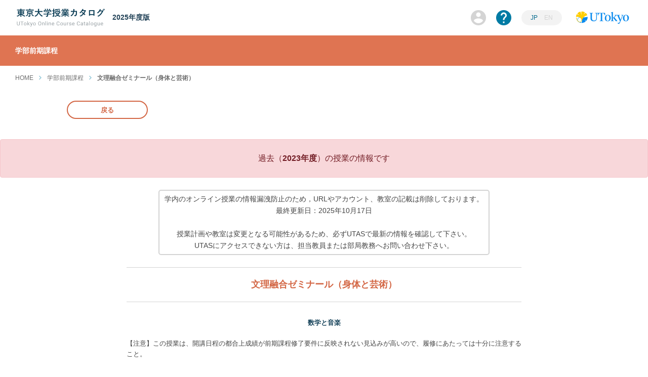

--- FILE ---
content_type: text/html; charset=UTF-8
request_url: https://catalog.he.u-tokyo.ac.jp/detail?code=60212&year=2023
body_size: 5925
content:
<!DOCTYPE html>
<html lang="ja">
    <head>
    <base href="https://catalog.he.u-tokyo.ac.jp/"/>
    <meta http-equiv="content-type" content="text/html; charset=utf-8"/>
    <meta name="viewport" content="width=device-width">
    <meta name="format-detection" content="telephone=no">
    <title>文理融合ゼミナール（身体と芸術） - 教養学部（前期課程） - 東京大学授業カタログ</title>
    <link rel="shortcut icon" href="favicon.ico"/>

    <link rel="stylesheet" href="css/style.min.css?1724727514" type="text/css" />
    <style>
      body {
                  text-align: justify;
              }
    </style>
  </head>
  <body>
    <div
      id="catalog-container"
      class="interface-language-ja">
                  
        <div id="catalog-header" class="  ">
          <div id="catalog-header-logo">
        <a href="/">
          <img
            src="assets/img/header-logo.png?1713767527"
            alt="東京大学授業カタログ"/>

          <span class="ml-2">2025年度版
                      </span>
        </a>
      </div>
    
    <div id="catalog-header-right">
      
      <span id="catalog-header-account">
        <img
          src="assets/img/header-account-off.png"
          class="catalog-sign-in-button"
          alt="マイリスト"
          data-toggle="tooltip"
          data-container="#catalog-header"
          data-placement="bottom"
          title="マイリスト"/>
      </span>

      <a href="/about" id="catalog-header-about">
        <img
          src="assets/img/header-about.png"
          alt="授業カタログとは"
          data-toggle="tooltip"
          data-container="#catalog-header"
          data-placement="bottom"
          title="授業カタログとは"/>
      </a>

              <div id="catalog-header-language">
          <a
            href="#"
            class="catalog-switch-interface-language active"
            data-interface-language="ja">JP</a>
          <a
            href="#"
            class="catalog-switch-interface-language "
            data-interface-language="en">EN</a>
        </div>
      
              <div id="catalog-header-utokyo-logo">
          <a href="https://www.u-tokyo.ac.jp/" target="_blank">
            <img src="assets/img/banner/utokyo.svg" alt="東京大学"/>
          </a>
        </div>
          </div>
  </div>


                  
      <div
        id="catalog-nav"
        class="color-jd   ">
        <img
          id="catalog-nav-slide-menu-icon"
          class="catalog-sidebar-disabled"
          src="assets/img/menu-close.png"
          data-open-src="assets/img/menu.png"
          data-close-src="assets/img/menu-close.png"/>

        <img
          id="catalog-nav-overlay-menu-icon"
          src="assets/img/menu.png"
          data-open-src="assets/img/menu.png"
          data-close-src="assets/img/menu-close.png"/>

                              学部前期課程
                        </div>

                  
        
        

                  
      <div id="catalog-content-container">
                <div id="catalog-overlay-menu">
          
          <a href="/about" id="catalog-overlay-menu-about">
            <img
              src="assets/img/overlay-menu-about.png"
              alt="授業カタログとは">
            <span>授業カタログとは</span>
          </a>

                      <div id="catalog-overlay-menu-language">
              <a
                href="#"
                class="catalog-switch-interface-language active"
                data-interface-language="ja">JP</a>
              <a
                href="#"
                class="catalog-switch-interface-language "
                data-interface-language="en">EN</a>
            </div>
          
        </div>

                
                  <div id="catalog-main-container">
    <div id="catalog-breadcrumb">
            <a href="/">HOME</a>
      <i class="fe fe-arrow-right catalog-breadcrumb-delimiter"></i>



                        <a href="/?type=jd">学部前期課程</a>
                  <i class="fe fe-arrow-right catalog-breadcrumb-delimiter"></i>

      
              文理融合ゼミナール（身体と芸術）
          </div>

        
    <div class="catalog-page-detail-back-button-container">
      <div class="catalog-page-detail-back-button-wrapper">
        <a
          href="#"
          class="catalog-round-button catalog-page-detail-back-button color-jd">
          戻る
        </a>
      </div>
    </div>

          <div class="text-center mb-4">
        <div class="alert alert-danger text-center py-4">
                      過去（<b>2023年度</b>）の授業の情報です
                  </div>
      </div>
    
      <div class="text-center mb-4">
    <div style="display: inline-block; font-size: 14px; padding: 5px 10px; border-radius: 5px; border: 2px solid lightgray;">
      学内のオンライン授業の情報漏洩防止のため，URLやアカウント、教室の記載は削除しております。<br />
最終更新日：2025年10月17日<br />
<br />
授業計画や教室は変更となる可能性があるため、必ずUTASで最新の情報を確認して下さい。<br />
UTASにアクセスできない方は、担当教員または部局教務へお問い合わせ下さい。<br />


    </div>
  </div>


    <div class="catalog-page-common-container">
      <h1 class="color-jd">
                  文理融合ゼミナール（身体と芸術）
              </h1>

      <div class="catalog-page-detail-lecture-title">
        数学と音楽
      </div>
      <div class="catalog-page-detail-lecture-aim">
        【注意】この授業は、開講日程の都合上成績が前期課程修了要件に反映されない見込みが高いので、履修にあたっては十分に注意すること。<br />
<br />
集中講義で創作活動を実践する。音楽家かつ数学研究者・STEAM教育者の中島さち子と本学研究者の舘知宏とが協働し担当する。途中、中島の周囲の音楽家もゲストに呼び込み、サックスやドラム、ベースなども一緒に演奏を交えて伝えていく。<br />
<br />
制作の実践とフィードバックのサイクルの中に、理論的・実践的なレクチャーが織り込まれる。音楽と数学の関係について、例えばバッハなどに見られる対称的構造、ハーモニーや音律と数比の関係、コードの変化と群、リズムと円の分割、さまざまな音色とフーリエ解析などに基づき、さまざまな音楽の背後に潜む数学について解説を行う。また、簡単にProcessing ないし p5.js を用いて多様な形で音の視覚化やAIと絡める方法を示唆し、創作に生かせるようにする。バッハやモーツァルト、ベートーベン、ドビュッシー、コルトレーン、中島や他音楽家の楽曲の特徴を司る数学的特徴や時代背景と数比の関係などを多岐にわたって紹介する。数学x音楽による五感のアートの事例も総合的な演出で魅せることで、音楽やアートの未来と数学・技術・ものづくりとの協働の可能性を探る。本科目では、「数学と音楽」による新たな表現を模索し、実践する。
      </div>

      <div class="catalog-page-detail-open-mimasearch-button">
                  
    
  <span
    class="catalog-open-mimasearch-button color-jd"
    data-course-name="文理融合ゼミナール（身体と芸術）"
    data-keywords="[]"
    data-faculty-type="jd"
    href="#">MIMA Search</span>

      </div>
    </div>

    <div
      class="catalog-page-detail-scrollable-container catalog-horizontal-scrollable-container">
      <div class="catalog-page-detail-table-container">
        <div class="catalog-page-detail-table catalog-horizontal-scrollable-body">
          <div class="catalog-page-detail-table-row catalog-page-detail-table-header">
            <div class="catalog-row">
              <div class="catalog-page-detail-table-cell code-cell">
                時間割／共通科目コード
              </div>
              <div class="catalog-page-detail-table-cell name-cell">
                コース名
              </div>
              <div class="catalog-page-detail-table-cell lecturer-cell">
                教員
              </div>
              <div class="catalog-page-detail-table-cell semester-cell">
                学期
              </div>
              <div class="catalog-page-detail-table-cell period-cell">
                時限
              </div>
              <div class="catalog-page-detail-table-cell action-cell"></div>
            </div>
          </div>
                      
            <div
              class="catalog-page-detail-table-row catalog-table-row-in-mylist-2023-60212">
              <div class="catalog-row">
                <div class="catalog-page-detail-table-cell code-cell">
                  <div>60212</div>
                  <div>CAS-IC2420S1</div>
                </div>

                <div class="catalog-page-detail-table-cell name-cell">
                                      文理融合ゼミナール（身体と芸術）
                                  </div>

                <div class="catalog-page-detail-table-cell lecturer-cell">
                                      舘　知宏
                                  </div>

                <div class="catalog-page-detail-table-cell semester-cell">
                                                        <span class="catalog-semester-icon color-semester-a2">
                      A2
                    </span>
                                  </div>

                <div class="catalog-page-detail-table-cell period-cell">
                                                        集中
                                  </div>

                <div class="catalog-page-detail-table-cell action-cell">
                    <div
    class="catalog-mylist-button catalog-mylist-add-button catalog-mylist-add-button-2023-60212"
    data-mylist-year="2023"
    data-mylist-code="60212">
    <img src="assets/img/mylist-add.png">
    マイリストに追加
  </div>

                    <div
    class="catalog-mylist-button catalog-mylist-remove-button catalog-mylist-remove-button-2023-60212"
    data-mylist-year="2023"
    data-mylist-code="60212">
    <img src="assets/img/mylist-remove.png">
    マイリストから削除
  </div>

                  <span
                    class="catalog-button color-link mylist-button add ml-auto"
                    style="margin-top: 10px"
                    data-mylist-year="2023"
                    data-mylist-code="60212"></span>
                </div>
              </div>
              <div class="catalog-page-detail-sub-table">
                <div class="catalog-page-detail-sub-table-row catalog-row">
                  <div class="catalog-page-detail-sub-table-cell th1-cell">
                    講義使用言語
                  </div>
                  <div class="catalog-page-detail-sub-table-cell td1-cell">
                    日本語
                  </div>

                  <div class="catalog-page-detail-sub-table-cell th2-cell">
                    単位
                  </div>
                  <div class="catalog-page-detail-sub-table-cell td2-cell">
                    2
                  </div>
                </div>
                <div class="catalog-page-detail-sub-table-row catalog-row">
                  <div class="catalog-page-detail-sub-table-cell th1-cell">
                    実務経験のある教員による授業科目
                  </div>
                  <div class="catalog-page-detail-sub-table-cell td1-cell">
                    YES
                  </div>

                  <div class="catalog-page-detail-sub-table-cell th2-cell">
                      他学部履修
                  </div>
                  <div class="catalog-page-detail-sub-table-cell td2-cell">
                      不可
                  </div>
                </div>
                                  <div class="catalog-page-detail-sub-table-row catalog-row">
                    <div class="catalog-page-detail-sub-table-cell th1-cell">
                      開講所属
                    </div>
                    <div class="catalog-page-detail-sub-table-cell td1-cell">
                                              教養学部（前期課程）
                                          </div>
                    <div class="catalog-page-detail-sub-table-cell th2-cell">
                    </div>
                    <div class="catalog-page-detail-sub-table-cell td2-cell">
                    </div>
                  </div>
                              </div>
            </div>
                  </div>
      </div>
    </div>

    <div class="catalog-page-detail-card-container">
      <div class="catalog-page-detail-card-wrapper">
              <div class="catalog-page-detail-card">
      <div class="catalog-page-detail-card-header">
        授業計画
      </div>
      <div class="catalog-page-detail-card-body">
        <div class="catalog-page-detail-card-body-pre">2～3月に集中講義形式で行う。週一回（9:00～12:30）×5週を予定している。
日程
ガイダンス2023年11月21日 19:00～　学際交流ホール

2/14 (水) 9:00～12:30
2/21 (水) 9:00～12:30
2/28 (水) 9:00～12:30
3/ 6 (水) 9:00～12:30
3/13 (水) 9:00～12:30(最終発表会) 14:00～18:00(個と群の発表会)

教室：アドミニストレーション棟3階学際交流ホール</div>
      </div>
    </div>
  
              <div class="catalog-page-detail-card">
      <div class="catalog-page-detail-card-header">
        授業の方法
      </div>
      <div class="catalog-page-detail-card-body">
        <div class="catalog-page-detail-card-body-pre">2～3月に集中講義形式で行う。週一回（9:00～12:30）×5週

ガイダンスにおいて、「数学と音楽」についてのレクチャーとそれに基づくミニライブを行い、課題を出題する。また、必要に応じてProcessing ないし p5.js の基本と数学x音楽関連のコード例の共有を行う。 それぞれの週の冒頭で講評・フィードバックを行い、次週までにその内容を反映させた制作を行うサイクルで進める。最終回の講評会は、展示・ライブ形式で行う。
必要に応じて、他音楽家（作曲家を含む）も現地ないしオンラインで参加する。</div>
      </div>
    </div>
  
              <div class="catalog-page-detail-card">
      <div class="catalog-page-detail-card-header">
        成績評価方法
      </div>
      <div class="catalog-page-detail-card-body">
        <div class="catalog-page-detail-card-body-pre">授業の取り組み、提出物、最終発表を総合して評価する</div>
      </div>
    </div>
  

        
          

        
              <div class="catalog-page-detail-card">
      <div class="catalog-page-detail-card-header">
        履修上の注意
      </div>
      <div class="catalog-page-detail-card-body">
        <div class="catalog-page-detail-card-body-pre">【注意】この授業は、開講日程の都合上、成績が前期課程修了要件に反映されないことがあるので、履修にあたっては十分に注意すること。

履修希望人数が40人を超える場合は、履修者選抜を行う。選抜はガイダンス時に出題するレポートなどによって行う。</div>
      </div>
    </div>
  

          

              <div class="catalog-page-detail-card">
      <div class="catalog-page-detail-card-header">
        実務経験と授業科目の関連性
      </div>
      <div class="catalog-page-detail-card-body">
        <div class="catalog-page-detail-card-body-pre">現在音楽家として活動中の中島が、数学・音楽の繋がりを本授業において実践的に教える</div>
      </div>
    </div>
  
      </div>
    </div>

    <div class="catalog-page-detail-external-link-container">
              
                  </div>

    <div class="catalog-page-detail-bottom-back-button-container">
      <a
        href="#"
        class="catalog-round-button catalog-page-detail-back-button color-jd">
        戻る
      </a>
    </div>
  </div>
      </div>

                  
      <div id="catalog-scroll-top">
        <i class="fe fe-arrow-up"></i>
      </div>

                  
                <div id="catalog-footer" class="  ">
            
          <div id="catalog-banner-container">
        <div id="catalog-banner-group">
          <a href="https://catalog.he.u-tokyo.ac.jp/">
            <img
              src="assets/img/banner/logo-occ.png?1580711415"
              alt="Online Course Catalog"/>
          </a>
          <a href="https://ocw.u-tokyo.ac.jp/" target="_blank">
            <img src="assets/img/banner/logo-ocw.svg" alt="OCW"/>
          </a>
        </div>
      </div>
    
            
    <div id="catalog-footer-copyright">
              &copy; 2019 The University of Tokyo Center for Research and Development of
        Higher Education.
          </div>
  </div>

      
                  
      <div
        class="modal fade"
        id="catalog-mylist-signin-dialog"
        tabindex="-1"
        role="dialog"
        aria-hidden="true">
        <div class="modal-dialog modal-dialog-centered" role="document">
          <div class="modal-content">
            <div class="modal-body text-center">
              <img
                src="assets/img/modal-close.png"
                class="catalog-modal-close-button"
                data-dismiss="modal"/>

              <div class="catalog-modal-header">
                                  マイリストにログインする
                              </div>

              <div class="catalog-modal-body">
                                  マイリストを使うと、自身が興味を持つ科目をチェックできます。<br/>
                  チェックした科目は随時マイリストを開くことにより確認できます。<br/>
                  マイリストを使うためにはログインをしてください。<br/>
                              </div>

              <div class="catalog-modal-button-container">
                <form action="" method="post" id="js-mylist-signin-dialog-form">
                  <input type="hidden" name="year" class="js-mylist-signin-dialog-year"/>
                  <input type="hidden" name="code" class="js-mylist-signin-dialog-code"/>
                  <input
                    type="hidden"
                    name="signin_callback_url"
                    class="js-mylist-signin-dialog-signin_callback_url"/>
                </form>

                <a
                  class="catalog-modal-sign-in-button js-mylist-signin-dialog-submit-button"
                  data-action="signin/google"
                  href="#">
                  <div>
                                          Googleアカウントを使って<br/>
                      ログイン
                                      </div>
                </a>
                <a
                  class="catalog-modal-sign-in-button js-mylist-signin-dialog-submit-button"
                  data-action="signin/twitter"
                  href="#">
                  <div>
                                          Twitterアカウントを使って<br/>
                      ログイン
                                      </div>
                </a>
              </div>
            </div>
          </div>
        </div>
      </div>
    </div>
      <script src="vendor/jquery-3.3.1.min.js?1580711415"></script>
  <script src="vendor/bootstrap-dist-js/bootstrap.bundle.min.js?1580711415"></script>
  <script src="vendor/css-element-queries-1.2.1/ResizeSensor.js?1580711415"></script>
  <script src="vendor/css-element-queries-1.2.1/ElementQueries.js?1580711415"></script>
  <script src="vendor/body-scroll-lock-2.6.4/bodyScrollLock.min.js?1580711415"></script>
  <script src="vendor/ua-parser-js-0.7.20/ua-parser.min.js?1580711415"></script>
  <script src="vendor/url-search-params-polyfill-7.0.0.js?1580711415"></script>
  <script src="js/layout.js?1580711415"></script>
  <script src="js/system.js?1580711415"></script>
  <script src="js/interface-language.js?1580711415"></script>
  <script src="js/mylist.signin.js?1580711415"></script>

      <script src="js/page/detail.js?1580711415"></script>
  </body>
</html>


--- FILE ---
content_type: application/javascript
request_url: https://catalog.he.u-tokyo.ac.jp/js/layout.js?1580711415
body_size: 1029
content:
'use strict'

$(function() {
  const $window = $(window)
  const $body = $('body')
  const $catalogContainer = $('#catalog-container')
  const $catalogNav = $('#catalog-nav')
  const $catalogNavOverlayMenuIcon = $('#catalog-nav-overlay-menu-icon')
  const $catalogNavSlideMenuIcon = $('#catalog-nav-slide-menu-icon')
  const $catalogOverlayMenu = $('#catalog-overlay-menu')
  const $catalogSidebar = $('#catalog-sidebar-container')
  const $catalogFooter = $('#catalog-footer')
  const $catalogScrollTop = $('#catalog-scroll-top')
  const catalogSidebarWidth = 250

  //
  // catalog-container
  //

  const resizeCatalogContainer = function() {
    $catalogContainer.css({
      paddingBottom: $catalogFooter.height()
    })
  }

  if ($catalogFooter.length > 0) {
    new ResizeSensor($catalogFooter.get(0), function() {
      resizeCatalogContainer()
    })
  }

  //
  // catalog-overlay-menu
  //

  const showOverlayMenu = function() {
    const duration = 400
    const scrollTop = $window.scrollTop()
    const top = $catalogNav.offset().top - scrollTop + $catalogNav.height()
    const vh = window.innerHeight
    $catalogOverlayMenu.css({
      top: top + 'px',
      height: vh - top + 'px'
    })

    bodyScrollLock.disableBodyScroll($catalogOverlayMenu.get(0))

    $catalogNavOverlayMenuIcon.attr(
      'src',
      $catalogNavOverlayMenuIcon.data('close-src')
    )

    $catalogOverlayMenu.slideDown({
      duration: duration
    })
  }

  const hideOverlayMenu = function() {
    const duration = 400
    $catalogOverlayMenu.slideUp({
      duration: duration,
      done: function() {
        $catalogNavOverlayMenuIcon.attr(
          'src',
          $catalogNavOverlayMenuIcon.data('open-src')
        )
        bodyScrollLock.enableBodyScroll($catalogOverlayMenu.get(0))
      }
    })
  }

  $catalogNavOverlayMenuIcon.on('click', function() {
    if ($catalogOverlayMenu.is(':visible')) {
      hideOverlayMenu()
    } else {
      showOverlayMenu()
    }
  })

  $window.on('resize', function() {
    hideOverlayMenu()
  })

  // catalog-sidebar-container

  $catalogNavSlideMenuIcon.on('click', function() {
    const duration = 400
    if ($catalogSidebar.css('margin-left') === '0px') {
      $catalogSidebar.animate(
        {
          marginLeft: '-' + catalogSidebarWidth + 'px'
        },
        {
          duration: duration,
          done: function() {
            $catalogNavSlideMenuIcon.attr(
              'src',
              $catalogNavSlideMenuIcon.data('open-src')
            )
          }
        }
      )
    } else {
      $catalogNavSlideMenuIcon.attr(
        'src',
        $catalogNavSlideMenuIcon.data('close-src')
      )

      $catalogSidebar.animate(
        {
          marginLeft: '0px'
        },
        {
          duration: duration
        }
      )
    }
  })

  // catalog-scroll-top

  $window.on('scroll', function() {
    const scrollTop = $window.scrollTop()
    const footerHeight = $catalogFooter.height()
    if (scrollTop < 100) {
      $catalogScrollTop.hide()
    } else {
      // We have to use `window.innerHeight` for iOS instead of $window.height().
      const vh = window.innerHeight
      if (scrollTop + vh > $body.height() - footerHeight) {
        $catalogScrollTop.css({
          position: 'absolute',
          left: 'calc(50% - ' + $catalogScrollTop.width() / 2 + 'px)',
          bottom: footerHeight + 'px'
        })
        $catalogScrollTop.show()
      } else {
        $catalogScrollTop.css({
          position: 'fixed',
          left: 'calc(50% - ' + $catalogScrollTop.width() / 2 + 'px)',
          bottom: 0
        })
        $catalogScrollTop.show()
      }
    }
  })
  $window.trigger('scroll')
})


--- FILE ---
content_type: image/svg+xml
request_url: https://catalog.he.u-tokyo.ac.jp/assets/img/banner/logo-ocw.svg
body_size: 2966
content:
<svg xmlns="http://www.w3.org/2000/svg" viewBox="208.698 -25.807 127.205 33.332" width="128px" height="34px" preserveAspectRatio="none">
  <defs>
    <style>
      .cls-1 {
        fill: #099;
      }

      .cls-2 {
        fill: #caffcc;
      }

      .cls-3 {
        fill: #ffe500;
      }
    </style>
  </defs>
  <g id="group-12" transform="translate(-396 -44)">
    <rect id="rectangle-3" class="cls-1" width="127.205" height="33.332" transform="translate(604.698 18.193)"/>
    <path id="OCW_2_" class="cls-2" d="M197.465,41.872l-1.224,4.115a2.057,2.057,0,0,1-1.632,1.49.436.436,0,0,1-.39-.177,1.168,1.168,0,0,1-.053-.94l1.046-3.707H193.9l-.958,3.334a2.081,2.081,0,0,1-1.632,1.49.436.436,0,0,1-.39-.177,1.1,1.1,0,0,1-.053-.94l1.33-4.487h-1.312l-1.206,4.115a.16.16,0,0,0-.018.089h-1.383a2.872,2.872,0,0,1-.887.9,3.043,3.043,0,0,1-1.667.532,2.076,2.076,0,0,1-1.774-.869,2.484,2.484,0,0,1,.958-3.334,3.043,3.043,0,0,1,1.667-.532,2.076,2.076,0,0,1,1.774.869,1.753,1.753,0,0,1,.266.585h1.295a3.157,3.157,0,0,0-.514-1.295,3.345,3.345,0,0,0-2.82-1.419,4.378,4.378,0,0,0-2.394.745,4.191,4.191,0,0,0-1.578,1.969,3.228,3.228,0,0,0-3.334-2.731,4.378,4.378,0,0,0-2.394.745,3.734,3.734,0,0,0-1.295,5.09,3.345,3.345,0,0,0,2.82,1.419,4.378,4.378,0,0,0,2.394-.745,4.3,4.3,0,0,0,1.6-1.969,3.084,3.084,0,0,0,.514,1.312,3.345,3.345,0,0,0,2.82,1.419,4.378,4.378,0,0,0,2.394-.745,4.18,4.18,0,0,0,1.49-1.756,2.175,2.175,0,0,0,.319,1.756,1.708,1.708,0,0,0,1.419.692,2.738,2.738,0,0,0,1.827-.8c.018.035.053.071.071.106a1.708,1.708,0,0,0,1.419.692h0a3.281,3.281,0,0,0,2.838-2.377l1.33-4.487h-1.366Zm-16.193,3.476a2.892,2.892,0,0,1-1.206,1.632,3.043,3.043,0,0,1-1.667.532,2.076,2.076,0,0,1-1.774-.869,2.484,2.484,0,0,1,.958-3.334,3.043,3.043,0,0,1,1.667-.532,1.982,1.982,0,0,1,2.022,2.572Z" transform="translate(485.953 -7.849)"/>
    <g id="銀杏_2_" transform="translate(649.331 26.302)">
      <path id="path" class="cls-3" d="M147.645,5.583H127.993l-.319,1.259H146l-.763,2.785h0l-.6,2.164c-.3,1.064-1.224,3.512-3.476,3.512H124.145c-2.8,0-3.724-1.259-4.115-2.714-.035-.231-.053-.355-.071-.479a4.39,4.39,0,0,1,.053-.816,5.163,5.163,0,0,1,2.572-3.9A7.642,7.642,0,0,1,126.2,6.133c.319,0,.443-.231.39-.408a9,9,0,0,0-2.235-3.263c-.231-.213-.372-.16-.479-.071a25.722,25.722,0,0,0-2.855,3.033s.053-.177.124-.426,1.632-2.909,1.774-3.1c.124-.177.213-.372,0-.532a8.952,8.952,0,0,0-5-1.295c-.124.018-.248.089-.248.319,0,.39-.035,1.135,0,1.969.053.834.213,3.334.266,4.186-.035-.284-.621-2.909-.745-3.458s-.674-2.288-.763-2.5-.266-.266-.6-.177c-.071.018-.16.053-.231.071a9.052,9.052,0,0,0-3.937,2.5.422.422,0,0,0,0,.514c.124.124.514.408.869.692a16.518,16.518,0,0,1,2.146,2.164s-.408-.337-.869-.638a18.188,18.188,0,0,0-2.323-1.277c-.568-.231-.78-.248-.887-.071A8.985,8.985,0,0,0,109.3,8.4c.089.142.106.337.39.3a9.633,9.633,0,0,1,1.809,0,11.049,11.049,0,0,1,5.3,2.128,5.547,5.547,0,0,1,1.383,1.312,5.851,5.851,0,0,1,.372.692c1.295,2.625,2.7,3.724,5.6,3.724h17.009c2.164,0,3.92-1.649,4.682-4.434l.6-2.164h0Z" transform="translate(-109.3 -0.06)"/>
    </g>
  </g>
</svg>


--- FILE ---
content_type: image/svg+xml
request_url: https://catalog.he.u-tokyo.ac.jp/assets/img/banner/utokyo.svg
body_size: 3966
content:
<?xml version="1.0" encoding="utf-8"?>
<!-- Generator: Adobe Illustrator 27.2.0, SVG Export Plug-In . SVG Version: 6.00 Build 0)  -->
<svg version="1.1" id="レイヤー_1" xmlns="http://www.w3.org/2000/svg" xmlns:xlink="http://www.w3.org/1999/xlink" x="0px"
	 y="0px" viewBox="0 0 1500 505" style="enable-background:new 0 0 1500 505;" xml:space="preserve">
<style type="text/css">
	.st0{fill:#0B8BEE;}
	.st1{fill:#FFCD00;}
</style>
<g>
	<g>
		<path class="st0" d="M175.5,358.1c1.3,0.7,2.6,1.4,3.9,2.1c14.1,7.2,30,10.1,45.7,8.3c1.7-0.2,3.3,0.6,4.2,2
			c0.9,1.4,0.9,3.2,0,4.6c-1.9,3-3.8,5.9-5.6,8.9c-0.3,0.5-0.8,0.7-1.4,0.7c-19-2.5-37.4-8.7-54-18.3c-16-9.3-28.2-23.8-34.6-41.2
			c-6.4-17.3-4.2-36.6,5.8-52c10.1-15.4,26.9-25.2,45.3-26.3c17.6-1.1,35.1-1.2,52.7-0.5c47.2,2,94.4-1.7,140.6-11.2
			c3.6-0.7,6.9,2,6.9,5.6c0.2,34-11.6,66.9-33.3,93c-1.8,2.2-5,2.7-7.4,1.3c-12.1-7.2-23.4-15.4-34-24.7c-0.3-0.3-0.8,0.2-0.5,0.5
			c9.4,10.6,17.6,21.8,24.8,33.9c1.5,2.4,0.9,5.6-1.2,7.4c-26,21.8-58.9,33.7-92.8,33.7c-4.1,0-6.9-4.1-5.4-7.9
			c9.1-23.1,11.1-48.3,5.8-72.5c-2-9.1-5.4-17.8-10.2-25.7c-7-11.7-18.4-20-31.7-23c-13.3-3-27.2-0.3-38.5,7.3
			c-11.3,7.6-18.9,19.5-21.1,33c-2.2,13.4,1.2,27.2,9.4,38C156,344.4,165.1,352.3,175.5,358.1z"/>
		<path class="st1" d="M98.4,260.3c-0.5,0.3-0.8,0.9-0.7,1.4c4.5,31.7,19.4,61,42.4,83.3c9.1,8.8,20.2,15.3,32.3,19
			c12.5,3.8,26,2.9,37.9-2.6c11.9-5.5,21.3-15.2,26.6-27.2c6.2-14.3,12.4-28.5,18.7-42.8c21.1-48.3,63.6-83.9,114.8-96.2
			c3.4-0.8,5.3-4.5,4-7.8c-8.3-20.5-21.2-38.9-37.7-53.6c-2-1.8-5.1-2-7.3-0.3c-16.4,12.1-30.7,26.9-42.3,43.6
			c-0.3,0.4-1,0.1-0.8-0.4c7.7-18.2,17.1-35.6,28.2-52c1.9-2.8,1-6.6-1.9-8.2c-23.7-13.7-50.9-20.3-78.2-19.2
			c-3.1,0.1-5.5,2.6-5.5,5.7c-0.5,30.9,1.1,61.5,4.6,92.2c0.1,0.5-0.6,0.6-0.7,0.1c-6.1-30.3-14.1-59.9-24.2-89.1
			c-1-2.9-4.1-4.5-7-3.7c-26.5,7.4-50.2,22.2-68.6,42.7c-2.2,2.5-1.9,6.4,0.8,8.4c17.1,13.1,33,27.9,47.3,44
			c0.3,0.4-0.2,0.9-0.6,0.6c-17.8-13-37.2-23.6-57.7-31.7c-2.7-1-5.7,0-7.1,2.5c-10.7,18.4-17.1,38.9-19,60.1
			c-0.3,3.9,3.1,6.9,6.9,6.2c28.3-5.9,57.7-2.3,83.7,10.3c24.4,11.8,41.1,35.2,44.4,62c2,16.2-5.1,32.1-18.5,41.5
			s-30.7,10.6-45.3,3.3c-5-2.5-9.7-5.4-14.2-8.7c-26.7-19.5-41.7-51.2-39.9-84.2c0.2-3.3-3.2-5.5-6.1-4.2
			C104.6,256.9,101.4,258.5,98.4,260.3z"/>
	</g>
	<g>
		<path class="st0" d="M761.6,143.6c22.3,0,29.8,9.2,47.3,51.5h9.1l-4.4-61.3H570.1v8.9c24.5,2.4,28,4.9,28,21.4v101.7
			c0,43.6-22.4,61.7-58.4,61.7c-32.2,0-49.6-22.2-49.6-59.6V163.7c0-16.6,3.5-18.4,25.1-21.1v-8.9h-84.7v8.9
			c21.3,2.7,25.1,4.4,25.1,21.1v106.5c0,51,31,74.7,80.6,74.7c42.2,0,75.9-23.7,76.3-73.8V164c0-16.6,4.3-18.8,23.9-21.3l-3.8,52.3
			h9.3c17-41.4,24.3-51.5,47.1-51.5h19.2v169.4c0,16.6-7.7,17.5-28.1,20.2v8.9h90.4v-8.9c-20.1-2.7-27.8-3.6-27.8-20.2V143.6H761.6z
			"/>
		<path class="st0" d="M1010.3,319.3V109.9h-5.1L958,124.6v4.5l18.8,10.2v180c0,11.1-4.8,13.2-19.7,14.1v8.7h72.9v-8.7
			C1015.1,332.5,1010.3,330.4,1010.3,319.3z"/>
		<path class="st0" d="M1265.9,184.8h-49.6v8.7c14,1.7,20.4,2.8,20.4,9.7c0,2.4-0.6,4.8-1.8,8.4l-35.6,95.5l-38.2-95.3
			c-1.2-3.6-1.8-6-1.8-8.4c0-6.9,5.4-8.1,20.6-9.9v-8.7h-130.5v8.7c14,1.5,19.7,2.1,19.7,7.8c0,3.9-3.9,7.1-8.7,11.3l-47.3,43.4
			l67.9,86.1h36.5v-6.3l-73.5-91.3l43-39.6c6.5-5.9,11.6-8.6,21.6-10.9c9.3,2.5,11,4.7,13.6,10.7l61.6,141.6l-5.4,14.4
			c-6.9,18.6-17.2,23.8-32.9,23.8c-8.4,0-12.8-1.2-18.5-2.7v11.7c2.7,9,12.5,14.4,22.1,14.4c18.8,0,28.4-12.6,37.3-35.4l64.5-167.4
			c2.4-6,4.2-8.7,15-11.4V184.8z"/>
		<path class="st0" d="M1330.6,181.8c-41.8,0-74.1,33.9-74.1,85.2c0,46.8,29,78,72.6,78c41.8,0,74.1-33.9,74.1-85.5
			C1403.3,213.4,1374.3,181.8,1330.6,181.8z M1330.6,335.2c-26.6,0-38.5-35.1-38.5-76.8c0-39.9,12.5-66.6,37-66.6
			c26.9,0,38.8,34.8,38.8,76.8C1368,308.5,1355.1,335.2,1330.6,335.2z"/>
		<path class="st0" d="M882.6,181.8c-41.8,0-74.1,33.9-74.1,85.2c0,46.8,29,78,72.6,78c41.8,0,74.1-33.9,74.1-85.5
			C955.2,213.4,926.3,181.8,882.6,181.8z M879.7,335.2c-26.6,0-35.6-35.1-35.6-76.8c0-39.9,12.5-66.6,37-66.6
			c26.9,0,38.8,34.8,38.8,76.8C920,308.5,904.2,335.2,879.7,335.2z"/>
	</g>
</g>
</svg>
